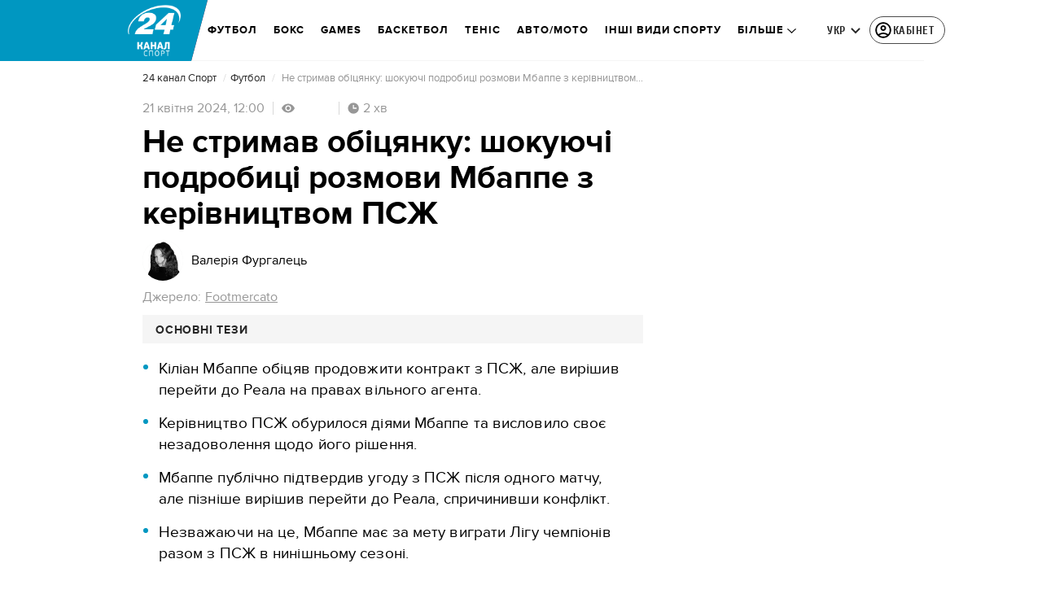

--- FILE ---
content_type: image/svg+xml
request_url: https://sport.24tv.ua/assets/img/share-icons/tb-facebook-soc-icon-dark.svg
body_size: -373
content:
<svg width="24" height="24" viewBox="0 0 24 24" fill="none" xmlns="http://www.w3.org/2000/svg">
<path d="M13.397 20.9972V12.8012H16.162L16.573 9.59217H13.397V7.54817C13.397 6.62217 13.655 5.98817 14.984 5.98817H16.668V3.12717C15.8487 3.03936 15.0251 2.99696 14.201 3.00017C11.757 3.00017 10.079 4.49217 10.079 7.23117V9.58617H7.33203V12.7952H10.085V20.9972H13.397Z" fill="#262626"/>
</svg>
